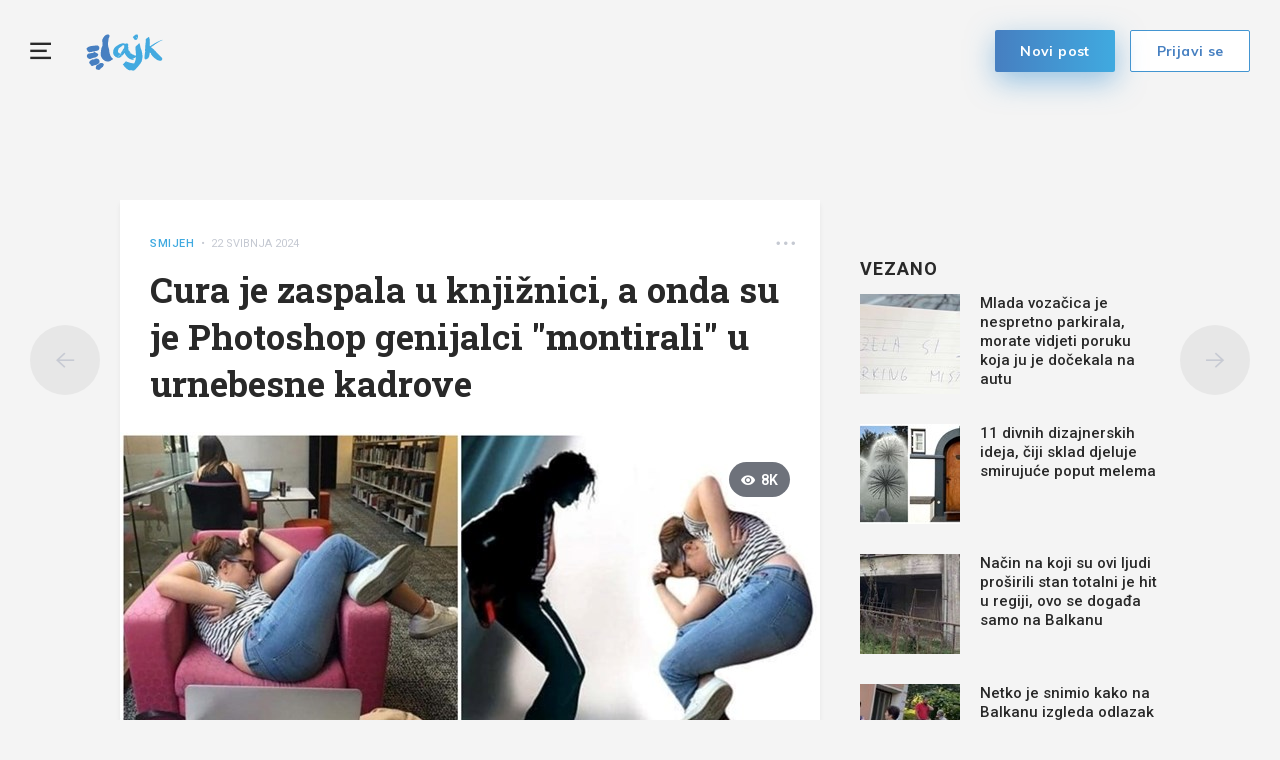

--- FILE ---
content_type: text/html; charset=utf-8
request_url: https://www.index.hr/lajk/poster/252101/cura-je-zaspala-u-knjiznici-a-onda-su-je-photoshop-genijalci-montirali-u-urnebesne-kadrove
body_size: 12551
content:



<!DOCTYPE html>
<html>
<head>
    <meta charset="utf-8" />
    <meta name="viewport" content="width=device-width,height=device-height, initial-scale=1.0">
    <title>Cura je zaspala u knji&#x17E;nici, a onda su je Photoshop genijalci &quot;montirali&quot; u urnebesne kadrove - Lajk.hr</title>
    <meta name="description" content="Nikada, ali ba&#x161; nikada nemojte zaspati u nezgodnoj pozi ispred prijatelja koji su majstori photoshopa!">
    <link rel="shortcut icon" type="image/png" href="/lajk/images/favicon.ico" />


   

    <!-- mobile theme color -->
    <!-- Chrome, Firefox OS and Opera -->
    <meta name="theme-color" content="#467fc1">
    <!-- Windows Phone -->
    <meta name="msapplication-navbutton-color" content="#467fc1">
    <!-- iOS Safari -->
    <meta name="apple-mobile-web-app-status-bar-style" content="#467fc1">

    

<script type="text/javascript">
    window.gdprAppliesGlobally = true; (function () {
        function a(e) {
            if (!window.frames[e]) {
                if (document.body && document.body.firstChild) { var t = document.body; var n = document.createElement("iframe"); n.style.display = "none"; n.name = e; n.title = e; t.insertBefore(n, t.firstChild) }
                else { setTimeout(function () { a(e) }, 5) }
            }
        } function e(n, r, o, c, s) {
            function e(e, t, n, a) { if (typeof n !== "function") { return } if (!window[r]) { window[r] = [] } var i = false; if (s) { i = s(e, t, n) } if (!i) { window[r].push({ command: e, parameter: t, callback: n, version: a }) } } e.stub = true; function t(a) {
                if (!window[n] || window[n].stub !== true) { return } if (!a.data) { return }
                var i = typeof a.data === "string"; var e; try { e = i ? JSON.parse(a.data) : a.data } catch (t) { return } if (e[o]) { var r = e[o]; window[n](r.command, r.parameter, function (e, t) { var n = {}; n[c] = { returnValue: e, success: t, callId: r.callId }; a.source.postMessage(i ? JSON.stringify(n) : n, "*") }, r.version) }
            }
            if (typeof window[n] !== "function") { window[n] = e; if (window.addEventListener) { window.addEventListener("message", t, false) } else { window.attachEvent("onmessage", t) } }
        } e("__tcfapi", "__tcfapiBuffer", "__tcfapiCall", "__tcfapiReturn"); a("__tcfapiLocator"); (function (e) {
            var t = document.createElement("script"); t.id = "spcloader"; t.type = "text/javascript"; t.async = true; t.src = "https://sdk.privacy-center.org/" + e + "/loader.js?target=" + document.location.hostname; t.charset = "utf-8"; var n = document.getElementsByTagName("script")[0]; n.parentNode.insertBefore(t, n)
        })("02757520-ed8b-4c54-8bfd-4a5f5548de98")
    })();</script>







    <script src="https://freshatl.azurewebsites.net/js/fresh-atl.js" async></script>

    <link href="https://fonts.googleapis.com/css?family=Muli:400,600,700|Roboto:400,500,600,700&amp;subset=latin-ext" rel="stylesheet">
    <link href="https://fonts.googleapis.com/css2?family=Roboto+Slab:wght@400;700&display=swap" rel="stylesheet">

    <script src="/lajk/lib/jquery/jquery.min.js"></script>
    <script src="/lajk/js/moment/moment.js"></script>
    <script src="/lajk/js/moment/moment-timezone-with-data.js"></script>
    <script src="/lajk/js/moment/moment-hr.js"></script>

    
    
        <link href="/lajk/css/bundle.min.css?v=z_BDdOiY3e85CR5pvbk8USRcUZW6apXdYEIy9LLKpzY" rel="stylesheet" />
        <script src="/lajk/js/bundle.min.js?v=lBM8rpDhYEcCgn4JyxtnuMyWDjxRRueeSzw6SpRVPxM"></script>
        <script src="/lajk/js/clientApp.js?v=0iHq5LqVq837wa--JROMa1aQcAC2Em5aM4YoBJKnF8I"></script>
    

    <script>
    // function that calls the ad-server
    function callAdserver(gptSlots) { 
        pbjs.adserverCalled = true;
        googletag.pubads().refresh(gptSlots);

        for (var i = 0; i < gptSlots.length; i++) {
            console.log('callAdserver refresh ' + gptSlots[i].getAdUnitPath())
        }
    }

    var allSlots = [];
    function refreshBid(slot, adUnitCode) {
        if (accountService.UserHasPremium()) {
            return;
        }

        console.log('pushed slot ' + slot.getAdUnitPath());

        //store to all slots, so we can refresh on failsafe
        allSlots.push(slot);

        //request pbjs bids when it loads
        pbjs.que.push(function () {
            pbjs.rp.requestBids({
                callback: callAdserver,
                gptSlotObjects: [slot]
            });
        });
    }

    function failsafeRefresh() {
        console.log("failsafe refreshing " + allSlots.length + " slots");
        googletag.pubads().refresh(allSlots);
    }

    // we must wait didomi to be ready, so we can pass consent
    window.didomiOnReady = window.didomiOnReady || [];
    window.didomiOnReady.push(function (Didomi) {
        if (accountService.UserHasPremium()) {
             console.log("CANCELLING_AD_TECH_DUE_PREMIUM")
            return;
        }

        loadRubiconProject();
    });

    // Function to load Rubicon Project script
    function loadRubiconProject() {
        var rubiconScript = document.createElement('script');
        rubiconScript.async = true;
        rubiconScript.src = "//micro.rubiconproject.com/prebid/dynamic/26072.js";
        rubiconScript.onload = loadGPT; // Load GPT.js after Rubicon Project script is loaded
        document.head.appendChild(rubiconScript);
    }

    // Function to load GPT.js
    function loadGPT() {
        var gptScript = document.createElement('script');
        gptScript.async = true;
        gptScript.src = "https://pagead2.googlesyndication.com/tag/js/gpt.js";
        document.head.appendChild(gptScript);
    }

</script>



    <script>
        // initialize pbjs
        var pbjs = pbjs || {};
        pbjs.que = pbjs.que || [];

        var googletag = googletag || {};
        googletag.cmd = googletag.cmd || [];

        googletag.cmd.push(function () {
            
            googletag.pubads().setTargeting('Lajk_Category', 'Smijeh');
            googletag.pubads().setTargeting('Lajk_AuthorID', '0790c3cb-5c72-4912-5388-08d90b278716');
            googletag.pubads().setTargeting('Lajk_PostID', '252101');


            googletag.pubads().setTargeting('lajk_izvor', '2');
        

            googletag.pubads().setTargeting('projekt', 'lajk');
            googletag.pubads().setTargeting('rubrika', 'lajk');
            googletag.pubads().setTargeting('ab_test', '');
            googletag.pubads().setTargeting('prebid', 'demand manager');
            googletag.pubads().disableInitialLoad();
            // googletag.pubads().enableSingleRequest();
            googletag.pubads().collapseEmptyDivs();

            googletag.enableServices();

            // failsafe in case PBJS doesn't load
            setTimeout(function () {
                if (!pbjs.adserverCalled) {
                    failsafeRefresh();
                }
            }, 3500);
        });

        googleTagService.AddSlotRenderEndedListener();
    </script>

    <!-- Global site tag (gtag.js) - Google Analytics -->
    <script async src="https://www.googletagmanager.com/gtag/js?id=UA-58847582-1"></script>
    <script>
        window.dataLayer = window.dataLayer || [];
        function gtag() { dataLayer.push(arguments); }
        gtag('js', new Date());

        gtag('config', 'UA-58847582-1',
            {
                'anonymize_ip': true
            });
    </script>


    <!-- Google tag (gtag.js) GA4 -->
    <script async src="https://www.googletagmanager.com/gtag/js?id=G-NJRLW0NYNE"></script>
    <script>
        window.dataLayer = window.dataLayer || [];
        function gtag() { dataLayer.push(arguments); }
        gtag('js', new Date());

        gtag('config', 'G-NJRLW0NYNE');
    </script>


    <meta property="og:title" content="Cura je zaspala u knji&#x17E;nici, a onda su je Photoshop genijalci &quot;montirali&quot; u urnebesne kadrove - Lajk.hr" />
    <meta property="og:description" content="Nikada, ali ba&#x161; nikada nemojte zaspati u nezgodnoj pozi ispred prijatelja koji su majstori photoshopa!" />
    <meta property="og:image" content="https://ip.index.hr/remote/storage-lajkhr.index.hr/0790c3cb-5c72-4912-5388-08d90b278716/1db8bb95-6466-42bf-9473-16ffe6dd095c.jpeg?width=1200&amp;height=630&amp;mode=crop&amp;anchor=topcenter&amp;scale=both&amp;fb_wtrmrk=lajk.jpg" />
    <meta property="og:image:width" content="1200" />
    <meta property="og:image:height" content="630" />


        <!--adpushup recovery-->
        <script data-cfasync="false" type="text/javascript">
             if (!accountService.UserHasPremium()) {
                (function (w, d) { var s = d.createElement('script'); s.src = '//delivery.adrecover.com/41144/adRecover.js'; s.type = 'text/javascript'; s.async = true; (d.getElementsByTagName('head')[0] || d.getElementsByTagName('body')[0]).appendChild(s); })(window, document);
             }
        </script>

    
    <link rel="canonical" href="https://www.index.hr/lajk/poster/252101">
    <link rel="og:url" href="https://www.index.hr/lajk/poster/252101">

        <link rel="amphtml" href="/lajk/poster-amp/252101/cura-je-zaspala-u-knjiznici-a-onda-su-je-photoshop-genijalci-montirali-u-urnebesne-kadrove">

    <meta property="og:type" content="article" />
    <meta property="og:url" content="https://www.index.hr/lajk/poster/252101">

        <script type="text/javascript">
            window._taboola = window._taboola || [];
            _taboola.push({ article: 'auto' });
            !function (e, f, u, i) {
                if (!document.getElementById(i)) {
                    e.async = 1;
                    e.src = u;
                    e.id = i;
                    f.parentNode.insertBefore(e, f);
                }
            }(document.createElement('script'),
                document.getElementsByTagName('script')[0],
                '//cdn.taboola.com/libtrc/indexhr-lajk/loader.js',
                'tb_loader_script');
            if (window.performance && typeof window.performance.mark == 'function') { window.performance.mark('tbl_ic'); }
        </script>

    


<script type="application/ld&#x2B;json">
    {
    "@context": "http://schema.org/",
    "@type": "WebPage",
    "name": "Cura je zaspala u knji&#x17E;nici, a onda su je Photoshop genijalci &quot;montirali&quot; u urnebesne kadrove",
    "publisher": {
    "@type": "Organization",
    "name": "Index.hr",
    "url" : "https://wwww.index.hr",
    "logo": {
    "@type" : "ImageObject",
    "url" : "https://www.index.hr/Content/img/logo/index_logo_112x112.png"
    },
    "sameAs": [
    "https://www.facebook.com/index.hr/",
    "https://twitter.com/indexhr",
    "https://www.youtube.com/channel/UCUp6H4ko32XqnV_6MOPunBA"
    ]},
    "url": "https://www.index.hr/lajk/poster/252101"
    }
</script>

<script type="application/ld&#x2B;json">
    {
    "@context": "https://schema.org",
    "@type": "BreadcrumbList",
    "itemListElement": [{
    "@type": "ListItem",
    "position": 1,
    "name": "Lajk.hr",
    "item": "https://www.index.hr/lajk"
    },{
    "@type": "ListItem",
    "position": 2,
    "name": "Smijeh",
    "item": "https://www.index.hr/lajk/kategorija/smijeh/izdvojeno"
    },
    {
    "@type": "ListItem",
    "position": 3,
    "name": "Cura je zaspala u knji&#x17E;nici, a onda su je Photoshop genijalci &quot;montirali&quot; u urnebesne kadrove",
    "item": "https://www.index.hr/lajk/poster/252101"
    }]
    }
</script>

<script type="application/ld&#x2B;json">
    {
    "@context": "https://schema.org",
    "@type": "Article",
    "datePublished": "2024-05-22T17:00",
    "dateModified": "2024-05-22T17:00",
    "image": "https://ip.index.hr/remote/storage-lajkhr.index.hr/0790c3cb-5c72-4912-5388-08d90b278716/1db8bb95-6466-42bf-9473-16ffe6dd095c.jpeg",
    "name": "Cura je zaspala u knji&#x17E;nici, a onda su je Photoshop genijalci &quot;montirali&quot; u urnebesne kadrove",
    "headline": "Cura je zaspala u knji&#x17E;nici, a onda su je Photoshop genijalci &quot;montirali&quot; u urnebesne kadrove",
    "keywords": "Photoshop",

            "articleBody": "Nikada, ali ba&#x161; nikada nemojte zaspati u nezgodnoj pozi ispred prijatelja koji su majstori photoshopa!",
            "mainEntityOfPage": {
    "@type": "WebPage",
    "@id": "https://www.index.hr/lajk/poster/252101"
    },
    "author":{
    "@type": "Person",
    "@id": "https://www.index.hr/lajk/autor/Bobs",
    "name":"Bobs"
    },
    "publisher": {
    "@type": "Organization",
    "name": "Index.hr",
    "url" : "https://wwww.index.hr",
    "logo": {
    "@type" : "ImageObject",
    "url" : "https://www.index.hr/Content/img/logo/index_logo_112x112.png"
    },
    "sameAs": [
    "https://www.facebook.com/index.hr/",
    "https://twitter.com/indexhr",
    "https://www.youtube.com/channel/UCUp6H4ko32XqnV_6MOPunBA"
    ]},
    "interactionStatistic": [{
    "@type": "InteractionCounter",
    "userInteractionCount": "0",
    "InteractionType":
    {
    "@type":"Action",
    "name":"https://schema.org/LikeAction"
    }},
    {
    "@type": "InteractionCounter",
    "userInteractionCount": "1",
    "InteractionType":
    {
    "@type":"Action",
    "name":"https://schema.org/DislikeAction"
    }},
    {
    "@type": "InteractionCounter",
    "userInteractionCount": "0",
    "InteractionType":
    {
    "@type": "Action",
    "name":"https://schema.org/CommentAction"
    }}
    ]}
</script>




    <script type="application/ld&#x2B;json">
    {
    "@context": "http://schema.org/",
    "@type": "WebSite",
    "url": "https://www.index.hr/lajk",
    "name": "Lajk.hr",
    "potentialAction": {
    "@type": "SearchAction",
    "target": "https://www.index.hr/lajk/pretraga/{search_term_string}",
    "query-input": "required name=search_term_string"
    }
    }
</script>

<script type="application/ld&#x2B;json">
    {
    "@context": "http://schema.org/",
    "@type": "Organization",
    "url": "https://www.index.hr/",
    "name": "Index.hr",
    "logo": {
    "@type" : "ImageObject",
    "url" : "https://www.index.hr/Content/img/logo/index_logo_112x112.png"
    },
    "sameAs": [
    "https://www.facebook.com/index.hr/",
    "https://twitter.com/indexhr",
    "https://www.youtube.com/channel/UCUp6H4ko32XqnV_6MOPunBA"
    ]
    }
</script>

    <!--AD Filter companion-->
    <script>
        !function(){"use strict";if(window.$rems=window.$rems||{},!window.$rems.filter||!window.$rems.filter.ready){window.$rems.filter={frames:[],ready:!1};new MutationObserver(function(e){e.forEach(function(e){e.addedNodes.forEach(function(e){if("IFRAME"===e.tagName&&(e.id||"").length>0&&!e.dataset.checked){e.dataset.checked="true";var t=e.closest("[data-google-query-id]");if(t){var r=(e.src||"").indexOf("safeframe.googlesyndication.com")>=0&&(e.name||"").length>0,n=r&&e.name.indexOf("/filter-sf.js")>0,i=r?e.name:function(e){try{return e.contentDocument.documentElement.outerHTML}catch(e){return null}}(e);if(!n&&i){var d={divId:t.id,iframeId:e.id,isSafeFrame:r,isPrebid:n,scriptBidder:"adx",html:i,processed:!1};window.$rems.filter.frames.push(d),window.$rems.filter.ready&&window.postMessage({type:"remsRunContentScan",data:d},"*")}}}})})}).observe(document.documentElement,{childList:!0,subtree:!0})}}();
    </script>
</head>
<body ng-app="app" class="">
    <!--OpenX-->
    <iframe src="//u.openx.net/w/1.0/pd?ph=&cb=eea5b279-9d9f-4495-a64a-024547ac717e&gdpr=1&gdpr_consent=2" style="display:none;width:0;height:0;border:0; border:none;"></iframe>
    <div id="fb-root"></div>
    <script>
        var finished_rendering = function () {
            $(".fb-loader").addClass("display-none");
        }

        window.fbAsyncInit = function () {
            FB.Event.subscribe('xfbml.render', finished_rendering);
        };

        (function (d, s, id) {
            var js;
            const fjs = d.getElementsByTagName(s)[0];
            if (d.getElementById(id)) return;
            js = d.createElement(s);
            js.id = id;
            js.src = "//connect.facebook.net/hr_HR/sdk.js#xfbml=1&version=v14.0&appId=216060115209819";
            fjs.parentNode.insertBefore(js, fjs);
        }(document, 'script', 'facebook-jssdk'));
    </script>

    <div class="full-overlay slide-in-menu-overlay"></div>

        <div class="full-overlay popup-overlay">
            <div class="center-aligner">
                <div class="popup-container ">
                    <div class="btn-popup-close"><i class="lajkhr-close"></i></div>
                    <div class="popup-title">Prijavi se da bi mogao <br /> lajkati i komentirati</div>
                    <a class="btn-main bg-gradient-lajk" href="/lajk/Login?redirectUrl=/lajk/poster/252101/cura-je-zaspala-u-knjiznici-a-onda-su-je-photoshop-genijalci-montirali-u-urnebesne-kadrove&v=097ce546-9a79-4c43-a540-7ccb727a8c1b">Prijavi se</a>
                </div>
            </div>
        </div>

    <div class="full-overlay popup-report-overlay">
        <div class="center-aligner">
            <div class="popup-container ">
                <div class="btn-popup-close"><i class="lajkhr-close"></i></div>
                <div class="popup-title">Tvoja prijava je <br /> zaprimljena</div>
            </div>
        </div>
    </div>

    

<div class="slide-in-menu slide-in-menu-container">
    <div class="btn-slide-in-menu-close"><i class="lajkhr-close"></i></div>

    

<div class="search-box-container">
    <form method="post" action="/lajk/Home/SearchPost">
        <input class="form-input" text-change placeholder="Pretraži Lajk" autocomplete="off" type="text" id="Query" name="Query" value="" />
        <button class="btn-submit" type="submit">
            <i class="lajkhr-search"></i>
        </button>
    <input name="__RequestVerificationToken" type="hidden" value="CfDJ8OGmDZ8Ro-5OmGgV0nuim7DddIz-SkO0zWTIsR9F0I3nkmV5_U-DKGXPv3tCWZTd5KK0GNrevil0nFvkAP7nGIuQvPjRnVorOBiklGe_qoG-Q9s3C2jXcQ4k_gDG5Z0FZ82aWOCKcEYJMDBrdUisxdc" /></form>
</div>


    

<nav class="categories-menu-container">
        <div class="category-boxes-container flex">
                

<a href="/lajk/kategorija/zivotinje/izdvojeno" class="category-box ">
    <div class="content">
        <i class="lajkhr-category-zivotinje"></i>&#x17D;ivotinje
    </div>
</a>
                

<a href="/lajk/kategorija/smijeh/izdvojeno" class="category-box ">
    <div class="content">
        <i class="lajkhr-category-smijeh"></i>Smijeh
    </div>
</a>
        </div>
        <div class="category-boxes-container flex">
                

<a href="/lajk/kategorija/djeca/izdvojeno" class="category-box ">
    <div class="content">
        <i class="lajkhr-category-djeca"></i>Djeca
    </div>
</a>
                

<a href="/lajk/kategorija/lifestyle/izdvojeno" class="category-box ">
    <div class="content">
        <i class="lajkhr-category-lifestyle"></i>Lifestyle
    </div>
</a>
        </div>
        <div class="category-boxes-container flex">
                

<a href="/lajk/kategorija/pozitiva/izdvojeno" class="category-box ">
    <div class="content">
        <i class="lajkhr-category-pozitiva"></i>Pozitiva
    </div>
</a>
                

<a href="/lajk/kategorija/kreativno/izdvojeno" class="category-box ">
    <div class="content">
        <i class="lajkhr-category-kreativno"></i>Kreativno
    </div>
</a>
        </div>
        <div class="category-boxes-container flex">
                

<a href="/lajk/kategorija/ljepota/izdvojeno" class="category-box ">
    <div class="content">
        <i class="lajkhr-category-ljepota"></i>Ljepota
    </div>
</a>
                

<a href="/lajk/kategorija/razno/izdvojeno" class="category-box ">
    <div class="content">
        <i class="lajkhr-category-razno"></i>Razno
    </div>
</a>
        </div>
</nav>

    <div class="impressum">
        <a href="https://www.index.hr">
            <img class="index-logo" src="/lajk/images/logo_index.svg" />
        </a>
        <div class="impressum-list"> 
            <a href="/lajk/kontakt">Kontakt</a>&nbsp;&nbsp;•&nbsp;&nbsp;
            <a href="https://www.index.hr/uvjeti-koristenja#pravila-o-zastiti-privatnosti">Pravila o zaštiti privatnosti</a>&nbsp;&nbsp;•&nbsp;&nbsp;
            <a href="javascript:Didomi.preferences.show()">
                Postavke kolačića
            </a>&nbsp;&nbsp;•&nbsp;&nbsp;
            <a href="/lajk">© Lajk 2026</a>
        </div>
        <div class="fb-like" data-href="https://www.facebook.com/Lajk.hr/" data-layout="button_count" data-action="like" data-size="small" data-show-faces="false" data-share="false"></div>
    </div>
</div>

    <main role="main" class="">
        





<div class="main-menu main-menu-container">
    <a href="#" class="btn-hamburger lajkhr-menu"></a>

    <h1 class="logo">
        <a href="/lajk" title="lajkhr"><img src="/lajk/images/logo.svg" alt="lajkhr" /> </a>
    </h1>


        <form action="/lajk/login" method="post">
            <input type="hidden" name="RedirectUrl" value="/lajk/poster/252101/cura-je-zaspala-u-knjiznici-a-onda-su-je-photoshop-genijalci-montirali-u-urnebesne-kadrove" />
            <button type="submit" class="btn-login btn-main btn-main-light" href="/lajk/login">Prijavi se</button>
        </form>

    <a class="btn-new-post btn-main btn-shadow bg-gradient-lajk" href="/lajk/poster/dodaj">Novi post</a>

</div>

<script>
    // toggle categories menu
    var hamburger = $(".btn-hamburger");
    var categoriesMenu = $(".slide-in-menu");
    var closeButton = $(".btn-slide-in-menu-close");
    var overlay = $(".slide-in-menu-overlay");

    function toggleClasses() {
        hamburger.toggleClass("is-active");
        categoriesMenu.toggleClass("is-open");
        $("body").toggleClass("is-show-nav");
        overlay.toggleClass("is-open");
    }

    hamburger.on("click", function () {
        toggleClasses();
    })

    closeButton.on("click", function () {
        toggleClasses();
    })

    overlay.on("click", function (evt) {
        toggleClasses();
    });


    var prevScrollpos = window.pageYOffset;
    var mainMenuContainer = $(document.getElementsByClassName("main-menu-container")[0]);
    var mainContent = $("main");
    var transformPosition = parseInt(mainContent.css("padding-top")) - mainMenuContainer.height();
    var scrollMenuTimer = null;

    window.onscroll = function () {
        if (window.pageYOffset >= transformPosition) {
            mainMenuContainer.addClass("transformed");
        } else {
            mainMenuContainer.removeClass("transformed");
        }

        // to avoid stuttering on slower phones and prevent scrolling glitch
        if (scrollMenuTimer) {
            clearTimeout(scrollMenuTimer); // clear any previous pending timer
            scrollMenuTimer = null;
        }
        scrollMenuTimer = setTimeout(handleMenuScroll, 30); // set new timer
    }

    function handleMenuScroll() {
        var currentScrollPos = window.pageYOffset;
        if (prevScrollpos > currentScrollPos) {
            mainMenuContainer.removeClass("hide");
        } else {
            mainMenuContainer.addClass("hide");
        }
        prevScrollpos = currentScrollPos;
    }

</script>


<div class="main-container">
    
    <!-- /21703950087/D_lajk_1 -->
<div id="D_lajk_1" class="google-box block-center margin-bottom-60">
    <script>
        googletag.cmd.push(function () {
            var D_lajk_1 = googletag.defineSlot('/21703950087/D_lajk_1', [[728, 90], [970, 90], [970, 250], [970, 500], [960, 250], [300, 250], [1, 1]], 'D_lajk_1').addService(googletag.pubads());
            googletag.display('D_lajk_1');

            refreshBid(D_lajk_1, 'D_lajk_1')
        });
    </script>
</div>

</div>

<div class="post-main-container">
    

    <a class="btn-nav btn-prev" href="/lajk/poster/252103/prizor-iz-splita-jedne-je-nasmijao-druge-razbjesnio-morate-vidjeti-gdje-je-netko-parkirao-auto">
        <i class="lajkhr-back"></i>
    </a>

    <a class="btn-nav btn-next" href="/lajk/poster/252100/na-plazi-u-puli-netko-je-uredio-obavijest-kupacima-fora-je-tako-jednostavna-a-urnebesna">
        <i class="lajkhr-arrow-right"></i>
    </a>

    <div class="main-container">
        <div class="post-holder flex">
            <div class="main-content">
                

<div class="post-box box-shadow">
    
<div class="post-info-container">
    <div class="post-info-holder flex">
        <div>
            <a href="/lajk/kategorija/smijeh/izdvojeno" class="post-category">Smijeh</a>

                <span class="post-publish-date">&nbsp;•&nbsp;&nbsp;22 svibnja 2024</span>
        </div>

        <div class="more-options-dropdown dropdown show">
            <a class="btn-post-more-options horizontal" href="#" role="button" id="dropdown-more-options" data-toggle="dropdown" aria-haspopup="true" aria-expanded="false">
                <i class="lajkhr-dots-h"></i>
            </a>

            <ul class="dropdown-menu dropdown-menu-right" aria-labelledby="dropdown-more-options">

                <li class="dropdown-item copy-to-clipboard" data-text="https://www.index.hr/lajk/poster/252101/cura-je-zaspala-u-knjiznici-a-onda-su-je-photoshop-genijalci-montirali-u-urnebesne-kadrove"><span>Kopiraj link</span></li>
            </ul>
        </div>
    </div>
</div>

        <div class="content">
            <h2 class="content-title">
                Cura je zaspala u knji&#x17E;nici, a onda su je Photoshop genijalci &quot;montirali&quot; u urnebesne kadrove
            </h2>
        </div>


    <div class="post-img-holder main-img">
        <img class="img-fluid" alt="Cura je zaspala u knji&#x17E;nici, a onda su je Photoshop genijalci &quot;montirali&quot; u urnebesne kadrove" src="https://ip.index.hr/remote/storage-lajkhr.index.hr/0790c3cb-5c72-4912-5388-08d90b278716/1db8bb95-6466-42bf-9473-16ffe6dd095c.jpeg?width=700&amp;mode=crop&amp;anchor=topcenter&amp;scale=both"></img>

            
<div class="post-count-label right">
    <i class="lajkhr-eye"></i><span>8K</span>
</div>
    </div>

    <div class="post-credits-holder flex">
        <div class="post-credits"></div>
        <post-report entity-id="252101" post-type="0"></post-report>
    </div>

    <div class="content">
            <div class="content-description">
                Nikada, ali baš nikada nemojte zaspati u nezgodnoj pozi ispred prijatelja koji su majstori photoshopa!
            </div>

        <div class="ad-unit-double-container flex">
            
    

<!-- /21703950087/D_lajk_post_1 -->
<div id="D_lajk_post_1" class="google-box margin-bottom-30">
    <script>
        googletag.cmd.push(function () {
            var D_lajk_post_1 = googletag.defineSlot('/21703950087/D_lajk_post_1', [[320, 180], [300, 170], [250, 250], [200, 200], [320, 100], [160, 600], [300, 250], [300, 100], [300, 50], [1, 1]], 'D_lajk_post_1').addService(googletag.pubads());
            googletag.display('D_lajk_post_1');

            refreshBid(D_lajk_post_1, 'D_lajk_post_1')
        });
    </script>
</div>


            
    

<!-- /21703950087/D_lajk_post_2 -->
<div id="D_lajk_post_2" class="google-box margin-bottom-30">
    <script>
        googletag.cmd.push(function () {
            var D_lajk_post_2 = googletag.defineSlot('/21703950087/D_lajk_post_2', [[320, 180], [300, 170], [250, 250], [200, 200], [320, 100], [160, 600], [300, 250], [300, 100], [300, 50], [1, 1]], 'D_lajk_post_2').addService(googletag.pubads());
            googletag.display('D_lajk_post_2');

            refreshBid(D_lajk_post_2, 'D_lajk_post_2')
        });
    </script>
</div>

        </div>
    </div>

        <div class="post-item-holder-regular-list">
                <h2 class="content-title">
                    Sve je po&#x10D;elo od ovog:
                </h2>

            <div class="content-creative">
                

        <div class="post-img-holder">
            <img class="img-fluid" alt="Sve je po&#x10D;elo od ovog:" src="https://ip.index.hr/remote/storage-lajkhr.index.hr/0790c3cb-5c72-4912-5388-08d90b278716/fb02735d-351a-4901-81bc-f059b678eb2b.jpeg?width=640&amp;mode=crop&amp;anchor=topcenter&amp;scale=both"></img>
        </div>
        <div class="post-credits-holder flex">
            <div class="post-credits"></div>
            <post-report entity-id="303204" post-type="1"></post-report>
        </div>

            </div>


        </div>
        <div class="post-item-holder-regular-list">
                <h2 class="content-title">
                    A ovako se zavr&#x161;ilo:
                </h2>

            <div class="content-creative">
                

        <div class="post-img-holder">
            <img class="img-fluid" alt="A ovako se zavr&#x161;ilo:" src="https://ip.index.hr/remote/storage-lajkhr.index.hr/0790c3cb-5c72-4912-5388-08d90b278716/1cb1a4da-a2e4-4680-b0e9-3fe5cf02fb2c.jpeg?width=640&amp;mode=crop&amp;anchor=topcenter&amp;scale=both"></img>
        </div>
        <div class="post-credits-holder flex">
            <div class="post-credits"></div>
            <post-report entity-id="303205" post-type="1"></post-report>
        </div>

            </div>


                <div class="ad-unit-double-container flex">
                    
    

<!-- /21703950087/D_lajk_post_1 -->
<div id="D_lajk_post_1_2" class="google-box margin-bottom-30">
    <script>
        googletag.cmd.push(function () {
            var D_lajk_post_1 = googletag.defineSlot('/21703950087/D_lajk_post_1', [[320, 180], [300, 170], [250, 250], [200, 200], [320, 100], [160, 600], [300, 250], [300, 100], [300, 50], [1, 1]], 'D_lajk_post_1_2').addService(googletag.pubads());
            googletag.display('D_lajk_post_1_2');

            refreshBid(D_lajk_post_1, 'D_lajk_post_1_2')
        });
    </script>
</div>


                    
    

<!-- /21703950087/D_lajk_post_2 -->
<div id="D_lajk_post_2_2" class="google-box margin-bottom-30">
    <script>
        googletag.cmd.push(function () {
            var D_lajk_post_2 = googletag.defineSlot('/21703950087/D_lajk_post_2', [[320, 180], [300, 170], [250, 250], [200, 200], [320, 100], [160, 600], [300, 250], [300, 100], [300, 50], [1, 1]], 'D_lajk_post_2_2').addService(googletag.pubads());
            googletag.display('D_lajk_post_2_2');

            refreshBid(D_lajk_post_2, 'D_lajk_post_2_2')
        });
    </script>
</div>

                </div>
        </div>
        <div class="post-item-holder-regular-list">

            <div class="content-creative">
                

        <div class="post-img-holder">
            <img class="img-fluid" src="https://ip.index.hr/remote/storage-lajkhr.index.hr/0790c3cb-5c72-4912-5388-08d90b278716/dcd6d620-168d-4f57-9112-11298ca3209f.jpeg?width=640&amp;mode=crop&amp;anchor=topcenter&amp;scale=both"></img>
        </div>
        <div class="post-credits-holder flex">
            <div class="post-credits"></div>
            <post-report entity-id="303206" post-type="1"></post-report>
        </div>

            </div>


        </div>
        <div class="post-item-holder-regular-list">

            <div class="content-creative">
                

        <div class="post-img-holder">
            <img class="img-fluid" src="https://ip.index.hr/remote/storage-lajkhr.index.hr/0790c3cb-5c72-4912-5388-08d90b278716/25436bab-621a-45d4-9d69-c41df010690b.jpeg?width=640&amp;mode=crop&amp;anchor=topcenter&amp;scale=both"></img>
        </div>
        <div class="post-credits-holder flex">
            <div class="post-credits"></div>
            <post-report entity-id="303207" post-type="1"></post-report>
        </div>

            </div>


                <div class="ad-unit-double-container flex">
                    
    

<!-- /21703950087/D_lajk_post_1 -->
<div id="D_lajk_post_1_4" class="google-box margin-bottom-30">
    <script>
        googletag.cmd.push(function () {
            var D_lajk_post_1 = googletag.defineSlot('/21703950087/D_lajk_post_1', [[320, 180], [300, 170], [250, 250], [200, 200], [320, 100], [160, 600], [300, 250], [300, 100], [300, 50], [1, 1]], 'D_lajk_post_1_4').addService(googletag.pubads());
            googletag.display('D_lajk_post_1_4');

            refreshBid(D_lajk_post_1, 'D_lajk_post_1_4')
        });
    </script>
</div>


                    
    

<!-- /21703950087/D_lajk_post_2 -->
<div id="D_lajk_post_2_4" class="google-box margin-bottom-30">
    <script>
        googletag.cmd.push(function () {
            var D_lajk_post_2 = googletag.defineSlot('/21703950087/D_lajk_post_2', [[320, 180], [300, 170], [250, 250], [200, 200], [320, 100], [160, 600], [300, 250], [300, 100], [300, 50], [1, 1]], 'D_lajk_post_2_4').addService(googletag.pubads());
            googletag.display('D_lajk_post_2_4');

            refreshBid(D_lajk_post_2, 'D_lajk_post_2_4')
        });
    </script>
</div>

                </div>
        </div>
        <div class="post-item-holder-regular-list">

            <div class="content-creative">
                

        <div class="post-img-holder">
            <img class="img-fluid" src="https://ip.index.hr/remote/storage-lajkhr.index.hr/0790c3cb-5c72-4912-5388-08d90b278716/772bf222-02fe-4c44-81d6-fe607fd331ae.jpeg?width=640&amp;mode=crop&amp;anchor=topcenter&amp;scale=both"></img>
        </div>
        <div class="post-credits-holder flex">
            <div class="post-credits"></div>
            <post-report entity-id="303208" post-type="1"></post-report>
        </div>

            </div>


        </div>
        <div class="post-item-holder-regular-list">

            <div class="content-creative">
                

        <div class="post-img-holder">
            <img class="img-fluid" src="https://ip.index.hr/remote/storage-lajkhr.index.hr/0790c3cb-5c72-4912-5388-08d90b278716/cfcf9bde-0ef0-4516-9caf-cff31662dcc0.jpeg?width=640&amp;mode=crop&amp;anchor=topcenter&amp;scale=both"></img>
        </div>
        <div class="post-credits-holder flex">
            <div class="post-credits"></div>
            <post-report entity-id="303209" post-type="1"></post-report>
        </div>

            </div>


                <div class="ad-unit-double-container flex">
                    
    

<!-- /21703950087/D_lajk_post_1 -->
<div id="D_lajk_post_1_6" class="google-box margin-bottom-30">
    <script>
        googletag.cmd.push(function () {
            var D_lajk_post_1 = googletag.defineSlot('/21703950087/D_lajk_post_1', [[320, 180], [300, 170], [250, 250], [200, 200], [320, 100], [160, 600], [300, 250], [300, 100], [300, 50], [1, 1]], 'D_lajk_post_1_6').addService(googletag.pubads());
            googletag.display('D_lajk_post_1_6');

            refreshBid(D_lajk_post_1, 'D_lajk_post_1_6')
        });
    </script>
</div>


                    
    

<!-- /21703950087/D_lajk_post_2 -->
<div id="D_lajk_post_2_6" class="google-box margin-bottom-30">
    <script>
        googletag.cmd.push(function () {
            var D_lajk_post_2 = googletag.defineSlot('/21703950087/D_lajk_post_2', [[320, 180], [300, 170], [250, 250], [200, 200], [320, 100], [160, 600], [300, 250], [300, 100], [300, 50], [1, 1]], 'D_lajk_post_2_6').addService(googletag.pubads());
            googletag.display('D_lajk_post_2_6');

            refreshBid(D_lajk_post_2, 'D_lajk_post_2_6')
        });
    </script>
</div>

                </div>
        </div>
        <div class="post-item-holder-regular-list">

            <div class="content-creative">
                

        <div class="post-img-holder">
            <img class="img-fluid" src="https://ip.index.hr/remote/storage-lajkhr.index.hr/0790c3cb-5c72-4912-5388-08d90b278716/4ee475bd-13cb-45a6-85df-a567484cffbe.jpeg?width=640&amp;mode=crop&amp;anchor=topcenter&amp;scale=both"></img>
        </div>
        <div class="post-credits-holder flex">
            <div class="post-credits"></div>
            <post-report entity-id="303210" post-type="1"></post-report>
        </div>

            </div>


        </div>
        <div class="post-item-holder-regular-list">

            <div class="content-creative">
                

        <div class="post-img-holder">
            <img class="img-fluid" src="https://ip.index.hr/remote/storage-lajkhr.index.hr/0790c3cb-5c72-4912-5388-08d90b278716/a8ed64f7-713b-4d1c-bf78-cbe51112b7d7.jpeg?width=640&amp;mode=crop&amp;anchor=topcenter&amp;scale=both"></img>
        </div>
        <div class="post-credits-holder flex">
            <div class="post-credits"></div>
            <post-report entity-id="303211" post-type="1"></post-report>
        </div>

            </div>


                <div class="ad-unit-double-container flex">
                    
    

<!-- /21703950087/D_lajk_post_1 -->
<div id="D_lajk_post_1_8" class="google-box margin-bottom-30">
    <script>
        googletag.cmd.push(function () {
            var D_lajk_post_1 = googletag.defineSlot('/21703950087/D_lajk_post_1', [[320, 180], [300, 170], [250, 250], [200, 200], [320, 100], [160, 600], [300, 250], [300, 100], [300, 50], [1, 1]], 'D_lajk_post_1_8').addService(googletag.pubads());
            googletag.display('D_lajk_post_1_8');

            refreshBid(D_lajk_post_1, 'D_lajk_post_1_8')
        });
    </script>
</div>


                    
    

<!-- /21703950087/D_lajk_post_2 -->
<div id="D_lajk_post_2_8" class="google-box margin-bottom-30">
    <script>
        googletag.cmd.push(function () {
            var D_lajk_post_2 = googletag.defineSlot('/21703950087/D_lajk_post_2', [[320, 180], [300, 170], [250, 250], [200, 200], [320, 100], [160, 600], [300, 250], [300, 100], [300, 50], [1, 1]], 'D_lajk_post_2_8').addService(googletag.pubads());
            googletag.display('D_lajk_post_2_8');

            refreshBid(D_lajk_post_2, 'D_lajk_post_2_8')
        });
    </script>
</div>

                </div>
        </div>
        <div class="post-item-holder-regular-list">

            <div class="content-creative">
                

        <div class="post-img-holder">
            <img class="img-fluid" src="https://ip.index.hr/remote/storage-lajkhr.index.hr/0790c3cb-5c72-4912-5388-08d90b278716/01fa5e32-7f6e-4668-b031-cd7dea145d14.jpeg?width=640&amp;mode=crop&amp;anchor=topcenter&amp;scale=both"></img>
        </div>
        <div class="post-credits-holder flex">
            <div class="post-credits"></div>
            <post-report entity-id="303212" post-type="1"></post-report>
        </div>

            </div>


        </div>
        <div class="post-item-holder-regular-list">

            <div class="content-creative">
                

        <div class="post-img-holder">
            <img class="img-fluid" src="https://ip.index.hr/remote/storage-lajkhr.index.hr/0790c3cb-5c72-4912-5388-08d90b278716/5d239228-20a0-44ad-b9b1-ec86a7648778.jpeg?width=640&amp;mode=crop&amp;anchor=topcenter&amp;scale=both"></img>
        </div>
        <div class="post-credits-holder flex">
            <div class="post-credits"></div>
            <post-report entity-id="303213" post-type="1"></post-report>
        </div>

            </div>


                <div class="ad-unit-double-container flex">
                    
    

<!-- /21703950087/D_lajk_post_1 -->
<div id="D_lajk_post_1_10" class="google-box margin-bottom-30">
    <script>
        googletag.cmd.push(function () {
            var D_lajk_post_1 = googletag.defineSlot('/21703950087/D_lajk_post_1', [[320, 180], [300, 170], [250, 250], [200, 200], [320, 100], [160, 600], [300, 250], [300, 100], [300, 50], [1, 1]], 'D_lajk_post_1_10').addService(googletag.pubads());
            googletag.display('D_lajk_post_1_10');

            refreshBid(D_lajk_post_1, 'D_lajk_post_1_10')
        });
    </script>
</div>


                    
    

<!-- /21703950087/D_lajk_post_2 -->
<div id="D_lajk_post_2_10" class="google-box margin-bottom-30">
    <script>
        googletag.cmd.push(function () {
            var D_lajk_post_2 = googletag.defineSlot('/21703950087/D_lajk_post_2', [[320, 180], [300, 170], [250, 250], [200, 200], [320, 100], [160, 600], [300, 250], [300, 100], [300, 50], [1, 1]], 'D_lajk_post_2_10').addService(googletag.pubads());
            googletag.display('D_lajk_post_2_10');

            refreshBid(D_lajk_post_2, 'D_lajk_post_2_10')
        });
    </script>
</div>

                </div>
        </div>

    <div class="content">
        

<div class="post-tags-container flex">
        <a href="/lajk/tag/photoshop" class="tag-holder">
            #Photoshop
        </a>
</div>

        


<div class="post-interactions flex">
    <post-interactions item="{&quot;PostId&quot;:252101,&quot;PostItemId&quot;:0,&quot;PostSlug&quot;:null,&quot;SumOfLikes&quot;:-1,&quot;CommentCount&quot;:0,&quot;ShareCount&quot;:0,&quot;LikeType&quot;:0,&quot;CommentsOnSamePage&quot;:true,&quot;EntityType&quot;:0,&quot;PostTitle&quot;:&quot;Cura je zaspala u knji&#x17E;nici, a onda su je Photoshop genijalci \&quot;montirali\&quot; u urnebesne kadrove&quot;,&quot;PostDescription&quot;:&quot;Nikada, ali ba&#x161; nikada nemojte zaspati u nezgodnoj pozi ispred prijatelja koji su majstori photoshopa!&quot;,&quot;PostCoverImagePath&quot;:&quot;0790c3cb-5c72-4912-5388-08d90b278716/1db8bb95-6466-42bf-9473-16ffe6dd095c.jpeg&quot;}" is-user-authenticated="false"></post-interactions>

    <div class="social-container flex">
        <a href="#post-comments-container"><span><i class="lajkhr-comment"></i>0</span></a>
        <div class="btn-share-fb fb-share-button fb-share" style="padding:0;" data-href="https://www.index.hr/lajk/poster/252101" data-layout="button_count" data-size="small"></div>
        <div class="btn-share-all" onclick="globalService.OpenMoreShareOptionsDesktop(this)">
            <i class="lajkhr-share"></i>
        </div>
        


<div class="share-buttons-holder display-none">
    <a class="share-button bg-twitter" share-button data-share-action="twitter" data-article-id="252101" href="https://twitter.com/intent/tweet?url=https://www.index.hr/lajk/poster/252101&via=indexhr&text=Cura je zaspala u knji&#x17E;nici, a onda su je Photoshop genijalci &quot;montirali&quot; u urnebesne kadrove&size=large">
        <i class="lajkhr-share-twitter"></i>
    </a>
    <script type="text/javascript" async src="https://platform.twitter.com/widgets.js"></script>

    <script type="text/javascript" async defer src="//assets.pinterest.com/js/pinit.js"></script>

    <a class="share-button bg-pinterest pin-it-button" share-button data-share-action="pinterest" data-article-id="252101" href="http://pinterest.com/pin/create/button/?url=https://www.index.hr/lajk/poster/252101&media=https://ip.index.hr/remote/storage-lajkhr.index.hr/0790c3cb-5c72-4912-5388-08d90b278716/1db8bb95-6466-42bf-9473-16ffe6dd095c.jpeg&description=Cura je zaspala u knji&#x17E;nici, a onda su je Photoshop genijalci &quot;montirali&quot; u urnebesne kadrove" data-pin-custom="true">
        <i class="lajkhr-share-pinterest"></i>
    </a>

    <a class="share-button bg-mail" share-button data-share-action="mail" data-article-id="252101" href="mailto:?subject=Cura je zaspala u knji&#x17E;nici, a onda su je Photoshop genijalci &quot;montirali&quot; u urnebesne kadrove&body=https://www.index.hr/lajk/poster/252101" target="_blank">
        <i class="lajkhr-share-mail"></i>
    </a>

    <div class="share-button btn-close">
        <i class="lajkhr-close"></i>
    </div>
</div>
    </div>
</div>
    </div>
</div>

                    <div id="taboola-mid-article-thumbnails" class="taboola-container"></div>
<script type="text/javascript">
    window._taboola = window._taboola || [];
    _taboola.push({
        mode: 'thumbnails-mid',
        container: 'taboola-mid-article-thumbnails',
        placement: 'Mid Article Thumbnails',
        target_type: 'mix'
    });
</script> 
            </div>
            <div class="sidebar">
                
    
<!-- /21703950087/D_lajk_2 -->
<div id="D_lajk_2" class="google-box margin-bottom-60">
    <script>
        googletag.cmd.push(function () {
            var D_lajk_2 = googletag.defineSlot('/21703950087/D_lajk_2', [[300, 170], [250, 250], [200, 200], [160, 600], [300, 250], [300, 100], [300, 600], [300, 50], [1, 1]], 'D_lajk_2').addService(googletag.pubads());
            googletag.display('D_lajk_2');

            refreshBid(D_lajk_2, 'D_lajk_2')
        });
    </script>
</div>


                
<div>
    <h3 class="main-title">Vezano</h3>

        
<a class="post-box-small-sidebar flex" href="/lajk/poster/261490/mlada-vozacica-je-nespretno-parkirala-morate-vidjeti-poruku-koja-ju-je-docekala-na-autu">
    <div class="img-holder">
        <img class="img-fluid" alt="Mlada voza&#x10D;ica je nespretno parkirala, morate vidjeti poruku koja ju je do&#x10D;ekala na autu" src="https://ip.index.hr/remote/storage-lajkhr.index.hr/0790c3cb-5c72-4912-5388-08d90b278716/b795ae84-5418-41eb-b855-c7cf7de6b3af.jpeg?width=100&amp;height=100&amp;mode=crop&amp;anchor=topcenter&amp;scale=both"></img>
    </div>

    <div class="small-content">
        <h2 class="small-content-title">Mlada voza&#x10D;ica je nespretno parkirala, morate vidjeti poruku koja ju je do&#x10D;ekala na autu</h2>
    </div>
</a>
        
<a class="post-box-small-sidebar flex" href="/lajk/poster/261491/11-divnih-dizajnerskih-ideja-ciji-sklad-djeluje-smirujuce-poput-melema">
    <div class="img-holder">
        <img class="img-fluid" alt="11 divnih dizajnerskih ideja, &#x10D;iji sklad djeluje smiruju&#x107;e poput melema" src="https://ip.index.hr/remote/storage-lajkhr.index.hr/0790c3cb-5c72-4912-5388-08d90b278716/4d0ccf3c-41a4-469f-b451-9aed68fd3521.jpeg?width=100&amp;height=100&amp;mode=crop&amp;anchor=topcenter&amp;scale=both"></img>
    </div>

    <div class="small-content">
        <h2 class="small-content-title">11 divnih dizajnerskih ideja, &#x10D;iji sklad djeluje smiruju&#x107;e poput melema</h2>
    </div>
</a>
        
<a class="post-box-small-sidebar flex" href="/lajk/poster/261494/nacin-na-koji-su-ovi-ljudi-prosirili-stan-totalni-je-hit-u-regiji-ovo-se-dogadja-samo-na-balkanu">
    <div class="img-holder">
        <img class="img-fluid" alt="Na&#x10D;in na koji su ovi ljudi pro&#x161;irili stan totalni je hit u regiji, ovo se doga&#x111;a samo na Balkanu" src="https://ip.index.hr/remote/storage-lajkhr.index.hr/0790c3cb-5c72-4912-5388-08d90b278716/3db543f6-50ae-4172-aace-50245de797b0.jpeg?width=100&amp;height=100&amp;mode=crop&amp;anchor=topcenter&amp;scale=both"></img>
    </div>

    <div class="small-content">
        <h2 class="small-content-title">Na&#x10D;in na koji su ovi ljudi pro&#x161;irili stan totalni je hit u regiji, ovo se doga&#x111;a samo na Balkanu</h2>
    </div>
</a>
        
<a class="post-box-small-sidebar flex" href="/lajk/poster/261493/netko-je-snimio-kako-na-balkanu-izgleda-odlazak-gostiju-nakon-druzenja-urnebesno-je-i-totalno-tocno">
    <div class="img-holder">
        <img class="img-fluid" alt="Netko je snimio kako na Balkanu izgleda odlazak gostiju nakon dru&#x17E;enja, urnebesno je i totalno to&#x10D;no" src="https://ip.index.hr/remote/storage-lajkhr.index.hr/0790c3cb-5c72-4912-5388-08d90b278716/4b06ff65-e5bf-4a50-86db-2661d304e9f4.jpeg?width=100&amp;height=100&amp;mode=crop&amp;anchor=topcenter&amp;scale=both"></img>
    </div>

    <div class="small-content">
        <h2 class="small-content-title">Netko je snimio kako na Balkanu izgleda odlazak gostiju nakon dru&#x17E;enja, urnebesno je i totalno to&#x10D;no</h2>
    </div>
</a>
        
<a class="post-box-small-sidebar flex" href="/lajk/poster/261492/ekipa-na-fejsu-umire-od-smijeha-na-dopisivanje-tetke-i-necaka-morate-vidjeti-ovaj-neocekivani-obrat">
    <div class="img-holder">
        <img class="img-fluid" alt="Ekipa na Fejsu umire od smijeha na dopisivanje tetke i ne&#x107;aka, morate vidjeti ovaj neo&#x10D;ekivani obrat" src="https://ip.index.hr/remote/storage-lajkhr.index.hr/0790c3cb-5c72-4912-5388-08d90b278716/52eff9df-8136-4530-90c5-d960e3e84d5e.jpeg?width=100&amp;height=100&amp;mode=crop&amp;anchor=topcenter&amp;scale=both"></img>
    </div>

    <div class="small-content">
        <h2 class="small-content-title">Ekipa na Fejsu umire od smijeha na dopisivanje tetke i ne&#x107;aka, morate vidjeti ovaj neo&#x10D;ekivani obrat</h2>
    </div>
</a>
</div>


                <div class="sticky">
                    
    
<!-- /21703950087/D_lajk_3 -->
<div id="D_lajk_3" class="google-box margin-top-60">
    <script>
        googletag.cmd.push(function () {
            var D_lajk_3 = googletag.defineSlot('/21703950087/D_lajk_3', [[300, 170], [250, 250], [200, 200], [160, 600], [300, 250], [300, 100], [300, 600], [300, 50], [1, 1]], 'D_lajk_3').addService(googletag.pubads());
            googletag.display('D_lajk_3');

            refreshBid(D_lajk_3, 'D_lajk_3')
        });
    </script>
</div>

                </div>
            </div>
        </div>
    </div>

    <div class="main-container margin-bottom-60 flex">
        <div class="main-content">
                <div id="post-comments-container" class="post-comments-container box-shadow">
                    <post-comments post-id="252101" is-user-authenticated="false" is-user-admin="false"></post-comments>
                </div>

            
<div class="post-list-grid">
    <h3 class="main-title">Popularno</h3>

        <div class="grid-row flex">
                


<div class="post-box-grid">
    <a href="/lajk/poster/261464/tip-iz-beograda-uredio-je-fasadu-bez-pristanka-ostalih-stanara-rezultat-je-prilicno-bizaran">
        <div class="img-holder">
            <img class="img-fluid" alt="Tip iz Beograda uredio je fasadu bez pristanka ostalih stanara, rezultat je prili&#x10D;no bizaran" src="https://ip.index.hr/remote/storage-lajkhr.index.hr/3c7e7dfd-3f47-4d39-818c-08d78d31f014/95c31996-0fd2-4c92-a103-4fed21cb120c.jpeg?width=220&amp;height=134&amp;mode=crop&amp;anchor=topcenter&amp;scale=both"></img>
        </div>
    </a>
    <div class="small-content">

        <a href="/lajk/poster/261464/tip-iz-beograda-uredio-je-fasadu-bez-pristanka-ostalih-stanara-rezultat-je-prilicno-bizaran">
            <h2 class="small-content-title">Tip iz Beograda uredio je fasadu bez pristanka ostalih stanara, rezultat je prili&#x10D;no bizaran</h2>
        </a>
    </div>
</div>

                


<div class="post-box-grid">
    <a href="/lajk/poster/261438/prizor-s-tresnjevke-odusevio-je-zagrepcane-morate-vidjeti-kako-je-netko-uredio-kante-za-smece">
        <div class="img-holder">
            <img class="img-fluid" alt="Prizor s Tre&#x161;njevke odu&#x161;evio je Zagrep&#x10D;ane, morate vidjeti kako je netko uredio kante za sme&#x107;e" src="https://ip.index.hr/remote/storage-lajkhr.index.hr/3c7e7dfd-3f47-4d39-818c-08d78d31f014/1064e2d8-5a8d-49dc-9104-116aa8225867.jpeg?width=220&amp;height=134&amp;mode=crop&amp;anchor=topcenter&amp;scale=both"></img>
        </div>
    </a>
    <div class="small-content">

        <a href="/lajk/poster/261438/prizor-s-tresnjevke-odusevio-je-zagrepcane-morate-vidjeti-kako-je-netko-uredio-kante-za-smece">
            <h2 class="small-content-title">Prizor s Tre&#x161;njevke odu&#x161;evio je Zagrep&#x10D;ane, morate vidjeti kako je netko uredio kante za sme&#x107;e</h2>
        </a>
    </div>
</div>

                


<div class="post-box-grid">
    <a href="/lajk/poster/261453/bizaran-prizor-iz-srbije-hit-je-u-regiji-morate-vidjeti-kako-netko-u-ovom-selu-susi-ves">
        <div class="img-holder">
            <img class="img-fluid" alt="Bizaran prizor iz Srbije hit je u regiji, morate vidjeti kako netko u ovom selu su&#x161;i ve&#x161;" src="https://ip.index.hr/remote/storage-lajkhr.index.hr/0790c3cb-5c72-4912-5388-08d90b278716/94e21441-3a0a-4eb7-b970-e49126258b9d.jpeg?width=220&amp;height=134&amp;mode=crop&amp;anchor=topcenter&amp;scale=both"></img>
        </div>
    </a>
    <div class="small-content">

        <a href="/lajk/poster/261453/bizaran-prizor-iz-srbije-hit-je-u-regiji-morate-vidjeti-kako-netko-u-ovom-selu-susi-ves">
            <h2 class="small-content-title">Bizaran prizor iz Srbije hit je u regiji, morate vidjeti kako netko u ovom selu su&#x161;i ve&#x161;</h2>
        </a>
    </div>
</div>

        </div>
        <div class="grid-row flex">
                


<div class="post-box-grid">
    <a href="/lajk/poster/261456/bizaran-prizor-iz-sibenika-postao-je-viralni-hit-na-prvi-pogled-ce-vam-biti-jasno-i-zasto">
        <div class="img-holder">
            <img class="img-fluid" alt="Bizaran prizor iz &#x160;ibenika postao je viralni hit, na prvi pogled &#x107;e vam biti jasno i za&#x161;to" src="https://ip.index.hr/remote/storage-lajkhr.index.hr/0790c3cb-5c72-4912-5388-08d90b278716/4be4bc18-6853-48cb-880b-e56cf7302e77.jpeg?width=220&amp;height=134&amp;mode=crop&amp;anchor=topcenter&amp;scale=both"></img>
        </div>
    </a>
    <div class="small-content">

        <a href="/lajk/poster/261456/bizaran-prizor-iz-sibenika-postao-je-viralni-hit-na-prvi-pogled-ce-vam-biti-jasno-i-zasto">
            <h2 class="small-content-title">Bizaran prizor iz &#x160;ibenika postao je viralni hit, na prvi pogled &#x107;e vam biti jasno i za&#x161;to</h2>
        </a>
    </div>
</div>

                


<div class="post-box-grid">
    <a href="/lajk/poster/261433/djeca-u-vrticu-trebala-su-objasniti-imena-mjeseci-morate-vidjeti-po-cemu-je-ime-dobio-srpanj">
        <div class="img-holder">
            <img class="img-fluid" alt="Djeca u vrti&#x107;u trebala su objasniti imena mjeseci, morate vidjeti po &#x10D;emu je ime dobio srpanj" src="https://ip.index.hr/remote/storage-lajkhr.index.hr/3dd3c52d-3d59-4b02-5c3b-08d89d9c11a6/422a1416-43eb-4813-8d77-db915ad70075.jpeg?width=220&amp;height=134&amp;mode=crop&amp;anchor=topcenter&amp;scale=both"></img>
        </div>
    </a>
    <div class="small-content">

        <a href="/lajk/poster/261433/djeca-u-vrticu-trebala-su-objasniti-imena-mjeseci-morate-vidjeti-po-cemu-je-ime-dobio-srpanj">
            <h2 class="small-content-title">Djeca u vrti&#x107;u trebala su objasniti imena mjeseci, morate vidjeti po &#x10D;emu je ime dobio srpanj</h2>
        </a>
    </div>
</div>

                


<div class="post-box-grid">
    <a href="/lajk/poster/261430/vozac-autobusa-iz-nepala-poslao-je-suptilnu-poruku-svim-beogradjanima-kuzite-sto-je-napravio">
        <div class="img-holder">
            <img class="img-fluid" alt="Voza&#x10D; autobusa iz Nepala poslao je suptilnu poruku svim Beogra&#x111;anima, ku&#x17E;ite &#x161;to je napravio?" src="https://ip.index.hr/remote/storage-lajkhr.index.hr/3dd3c52d-3d59-4b02-5c3b-08d89d9c11a6/38b49a6e-c910-4a34-94f3-448eeb3d540f.jpeg?width=220&amp;height=134&amp;mode=crop&amp;anchor=topcenter&amp;scale=both"></img>
        </div>
    </a>
    <div class="small-content">

        <a href="/lajk/poster/261430/vozac-autobusa-iz-nepala-poslao-je-suptilnu-poruku-svim-beogradjanima-kuzite-sto-je-napravio">
            <h2 class="small-content-title">Voza&#x10D; autobusa iz Nepala poslao je suptilnu poruku svim Beogra&#x111;anima, ku&#x17E;ite &#x161;to je napravio?</h2>
        </a>
    </div>
</div>

        </div>
</div>

        </div>

        <div class="sidebar">
            <div class="sticky">
                
    
<!-- /21703950087/D_lajk_5 -->
<div id="D_lajk_5" class="google-box">
    <script>
        googletag.cmd.push(function () {
            var D_lajk_5 = googletag.defineSlot('/21703950087/D_lajk_5', [[300, 170], [250, 250], [200, 200], [160, 600], [300, 250], [300, 100], [300, 600], [300, 50], [1, 1]], 'D_lajk_5').addService(googletag.pubads());
            googletag.display('D_lajk_5');

            refreshBid(D_lajk_5, 'D_lajk_5')
        });
    </script>
</div>

            </div>
        </div>
    </div>

    <div class="main-container">
        
    
<!-- /21703950087/D_lajk_4 -->
<div id="D_lajk_4" class="google-box center-block margin-bottom-60">
    <script>
        googletag.cmd.push(function () {
            var D_lajk_4 = googletag.defineSlot('/21703950087/D_lajk_4', [[728, 90], [970, 90], [970, 250], [970, 500], [960, 250], [300, 250], [1, 1]], 'D_lajk_4').addService(googletag.pubads());
            googletag.display('D_lajk_4');

            refreshBid(D_lajk_4, 'D_lajk_4')
        });
    </script>
</div>


        
<div class="post-list-horizontal">
    <h3 class="main-title">Najnovije</h3>

    <div class="flex">
            


<div class="post-box-horizontal">
    <a href="/lajk/poster/261490/mlada-vozacica-je-nespretno-parkirala-morate-vidjeti-poruku-koja-ju-je-docekala-na-autu">
        <div class="img-holder">
            <img class="img-fluid" alt="Mlada voza&#x10D;ica je nespretno parkirala, morate vidjeti poruku koja ju je do&#x10D;ekala na autu" src="https://ip.index.hr/remote/storage-lajkhr.index.hr/0790c3cb-5c72-4912-5388-08d90b278716/b795ae84-5418-41eb-b855-c7cf7de6b3af.jpeg?width=240&amp;height=140&amp;mode=crop&amp;anchor=topcenter&amp;scale=both"></img>
        </div>
    </a>
    <div class="small-content">

        <a href="/lajk/poster/261490/mlada-vozacica-je-nespretno-parkirala-morate-vidjeti-poruku-koja-ju-je-docekala-na-autu">
            <h2 class="small-content-title">Mlada voza&#x10D;ica je nespretno parkirala, morate vidjeti poruku koja ju je do&#x10D;ekala na autu</h2>
        </a>
    </div>
</div>
            


<div class="post-box-horizontal">
    <a href="/lajk/poster/261491/11-divnih-dizajnerskih-ideja-ciji-sklad-djeluje-smirujuce-poput-melema">
        <div class="img-holder">
            <img class="img-fluid" alt="11 divnih dizajnerskih ideja, &#x10D;iji sklad djeluje smiruju&#x107;e poput melema" src="https://ip.index.hr/remote/storage-lajkhr.index.hr/0790c3cb-5c72-4912-5388-08d90b278716/4d0ccf3c-41a4-469f-b451-9aed68fd3521.jpeg?width=240&amp;height=140&amp;mode=crop&amp;anchor=topcenter&amp;scale=both"></img>
        </div>
    </a>
    <div class="small-content">

        <a href="/lajk/poster/261491/11-divnih-dizajnerskih-ideja-ciji-sklad-djeluje-smirujuce-poput-melema">
            <h2 class="small-content-title">11 divnih dizajnerskih ideja, &#x10D;iji sklad djeluje smiruju&#x107;e poput melema</h2>
        </a>
    </div>
</div>
            


<div class="post-box-horizontal">
    <a href="/lajk/poster/261494/nacin-na-koji-su-ovi-ljudi-prosirili-stan-totalni-je-hit-u-regiji-ovo-se-dogadja-samo-na-balkanu">
        <div class="img-holder">
            <img class="img-fluid" alt="Na&#x10D;in na koji su ovi ljudi pro&#x161;irili stan totalni je hit u regiji, ovo se doga&#x111;a samo na Balkanu" src="https://ip.index.hr/remote/storage-lajkhr.index.hr/0790c3cb-5c72-4912-5388-08d90b278716/3db543f6-50ae-4172-aace-50245de797b0.jpeg?width=240&amp;height=140&amp;mode=crop&amp;anchor=topcenter&amp;scale=both"></img>
        </div>
    </a>
    <div class="small-content">

        <a href="/lajk/poster/261494/nacin-na-koji-su-ovi-ljudi-prosirili-stan-totalni-je-hit-u-regiji-ovo-se-dogadja-samo-na-balkanu">
            <h2 class="small-content-title">Na&#x10D;in na koji su ovi ljudi pro&#x161;irili stan totalni je hit u regiji, ovo se doga&#x111;a samo na Balkanu</h2>
        </a>
    </div>
</div>
            


<div class="post-box-horizontal">
    <a href="/lajk/poster/261493/netko-je-snimio-kako-na-balkanu-izgleda-odlazak-gostiju-nakon-druzenja-urnebesno-je-i-totalno-tocno">
        <div class="img-holder">
            <img class="img-fluid" alt="Netko je snimio kako na Balkanu izgleda odlazak gostiju nakon dru&#x17E;enja, urnebesno je i totalno to&#x10D;no" src="https://ip.index.hr/remote/storage-lajkhr.index.hr/0790c3cb-5c72-4912-5388-08d90b278716/4b06ff65-e5bf-4a50-86db-2661d304e9f4.jpeg?width=240&amp;height=140&amp;mode=crop&amp;anchor=topcenter&amp;scale=both"></img>
        </div>
    </a>
    <div class="small-content">

        <a href="/lajk/poster/261493/netko-je-snimio-kako-na-balkanu-izgleda-odlazak-gostiju-nakon-druzenja-urnebesno-je-i-totalno-tocno">
            <h2 class="small-content-title">Netko je snimio kako na Balkanu izgleda odlazak gostiju nakon dru&#x17E;enja, urnebesno je i totalno to&#x10D;no</h2>
        </a>
    </div>
</div>
    </div>
</div>
    </div>
</div>


    </main>

        <footer class="">
            <div class="main-container">
    <div class="flex menu-container">
        <ul>
            <li class="header">
                Lajk.hr
            </li>
            <li>
                <a href="/lajk/kontakt">Kontakt</a>
            </li>
        </ul>
    </div>
    <div class="impressum-container flex">
        <div>
            © 2026  <a href="/lajk">Lajk.hr</a>
        </div>
        <div class="fb-like" data-href="https://www.facebook.com/Lajk.hr/" data-layout="button_count" data-action="like" data-size="small" data-show-faces="false" data-share="false"></div>
    </div>
</div>
        </footer>


    
    <script>
        // Google analytics custom dimensions //
        var tags = [{"Id":242,"Name":"Photoshop","Slug":"photoshop","NSFW":false}].map(function (m) {
            return m.Id;
        });

        var tagsName = [{"Id":242,"Name":"Photoshop","Slug":"photoshop","NSFW":false}].map(function (m) {
            return m.Name;
        });

        var postId = '252101';
        var categoryId = '2';
        var authorUserName = 'Bobs';
        var publishDate = '22.05.2024.';
        var publishDateMetric = 1716336000;


                            var sourceId = '2';
            
                var postItemsCount = '10';

        postService.SetGACustomDimensions();
        postService.CountPostView('252101');

        postService.ScrollToPostItem();
        globalService.CopyToClipboard();
    </script>

        <script type="text/javascript">
            window._taboola = window._taboola || [];
            _taboola.push({ flush: true });
        </script>


    <script>
        googleEventService.CreateCustomEventGA4("layout", "ab_fifty-fifty", "");

        var abCookieUrl = '/lajk/setabcookie';

        globalService.SetAbCookie();
        globalDirectives.InitAll();
        midasService.InitializeMidas();
    </script>

    <script type="text/javascript">
    /* <![CDATA[ */
    (function () {
        window.dm = window.dm || { AjaxData: [] };
        window.dm.AjaxEvent = function (et, d, ssid, ad) {
            dm.AjaxData.push({ et: et, d: d, ssid: ssid, ad: ad });
            window.DotMetricsObj && DotMetricsObj.onAjaxDataUpdate();
        };
        var d = document,
            h = d.getElementsByTagName('head')[0],
            s = d.createElement('script');
        s.type = 'text/javascript';
        s.async = true;
        s.src = 'https://script.dotmetrics.net/door.js?id=12264';
        h.appendChild(s);
    }());
    /* ]]> */
</script>

<script defer src="https://static.cloudflareinsights.com/beacon.min.js/vcd15cbe7772f49c399c6a5babf22c1241717689176015" integrity="sha512-ZpsOmlRQV6y907TI0dKBHq9Md29nnaEIPlkf84rnaERnq6zvWvPUqr2ft8M1aS28oN72PdrCzSjY4U6VaAw1EQ==" data-cf-beacon='{"rayId":"9c2f2ac66b3db87b","version":"2025.9.1","serverTiming":{"name":{"cfExtPri":true,"cfEdge":true,"cfOrigin":true,"cfL4":true,"cfSpeedBrain":true,"cfCacheStatus":true}},"token":"4435aa6f0d584c21a8a03c5c6cd581e7","b":1}' crossorigin="anonymous"></script>
</body>
</html>


--- FILE ---
content_type: text/html
request_url: https://www.index.hr/lajk/clientapp/directives/loader/loader.html
body_size: 15
content:
<div class="loader-container">
    <div class="circle"></div>
    <i class="icon lajkhr-logo"></i>
</div>